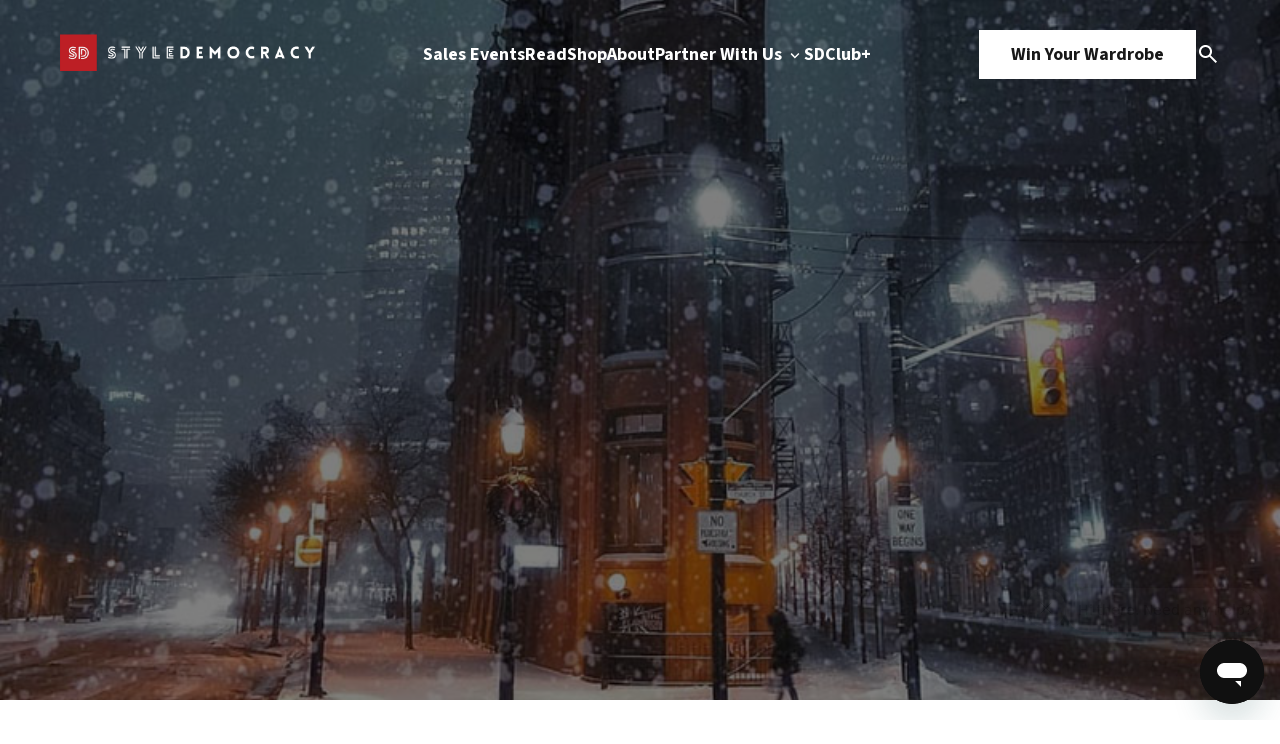

--- FILE ---
content_type: text/html; charset=UTF-8
request_url: https://www.styledemocracy.com/free-winter-activities-this-january/
body_size: 17397
content:
<!DOCTYPE html>
<html lang="en-US">

<head>
    <meta charset="UTF-8">
    <meta name="viewport" content="width=device-width, initial-scale=1.0">
    <title>Free Winter Activities That Won&#039;t Break The Bank This January</title>
    <link rel="preload" href="https://www.styledemocracy.com/wp-content/themes/style_democracy_new/js/jquery.fancybox.min.css" as="style"><link rel="preload" href="https://www.styledemocracy.com/wp-content/themes/style_democracy_new/js/jquery.fancybox.min.js" as="script"><link rel="preload" href="https://www.styledemocracy.com/wp-content/themes/style_democracy_new/js/slick.css" as="style"><link rel="preload" href="https://www.styledemocracy.com/wp-content/themes/style_democracy_new/js/slick.min.js" as="script"><meta name='robots' content='index, follow, max-image-preview:large, max-snippet:-1, max-video-preview:-1' />
	<style>img:is([sizes="auto" i], [sizes^="auto," i]) { contain-intrinsic-size: 3000px 1500px }</style>
	
	<!-- This site is optimized with the Yoast SEO Premium plugin v25.1 (Yoast SEO v25.1) - https://yoast.com/wordpress/plugins/seo/ -->
	<meta name="description" content="We love our wonderful city, but Toronto living can get pretty expensive. Luckily, this January, you don&#039;t have to spend a penny to enjoy some amazing activities around the city." />
	<link rel="canonical" href="https://www.styledemocracy.com/free-winter-activities-this-january/" />
	<meta property="og:locale" content="en_US" />
	<meta property="og:type" content="article" />
	<meta property="og:title" content="Winter Activities That Won&#039;t Break The Bank This January" />
	<meta property="og:description" content="We love our wonderful city, but Toronto living can get pretty expensive. Luckily, this January, you don&#039;t have to spend a penny to enjoy some amazing activities around the city." />
	<meta property="og:url" content="https://www.styledemocracy.com/free-winter-activities-this-january/" />
	<meta property="og:site_name" content="StyleDemocracy" />
	<meta property="article:publisher" content="https://www.facebook.com/StyleDemocracy" />
	<meta property="article:published_time" content="2018-01-09T21:11:07+00:00" />
	<meta property="article:modified_time" content="2018-01-09T21:33:43+00:00" />
	<meta property="og:image" content="https://www.styledemocracy.com/wp-content/uploads/2018/01/Snowy-Toronto-1.jpg" />
	<meta property="og:image:width" content="800" />
	<meta property="og:image:height" content="600" />
	<meta property="og:image:type" content="image/jpeg" />
	<meta name="author" content="Julia Melcher" />
	<meta name="twitter:card" content="summary_large_image" />
	<meta name="twitter:creator" content="@StyleDemocracy" />
	<meta name="twitter:site" content="@StyleDemocracy" />
	<meta name="twitter:label1" content="Written by" />
	<meta name="twitter:data1" content="Julia Melcher" />
	<meta name="twitter:label2" content="Est. reading time" />
	<meta name="twitter:data2" content="4 minutes" />
	<script type="application/ld+json" class="yoast-schema-graph">{"@context":"https://schema.org","@graph":[{"@type":"Article","@id":"https://www.styledemocracy.com/free-winter-activities-this-january/#article","isPartOf":{"@id":"https://www.styledemocracy.com/free-winter-activities-this-january/"},"author":{"name":"Julia Melcher","@id":"https://www.styledemocracy.com/#/schema/person/c4502e22204a054d08a3cdf86d6ee325"},"headline":"Winter Activities That Won&#8217;t Break The Bank This January","datePublished":"2018-01-09T21:11:07+00:00","dateModified":"2018-01-09T21:33:43+00:00","mainEntityOfPage":{"@id":"https://www.styledemocracy.com/free-winter-activities-this-january/"},"wordCount":760,"publisher":{"@id":"https://www.styledemocracy.com/#organization"},"image":{"@id":"https://www.styledemocracy.com/free-winter-activities-this-january/#primaryimage"},"thumbnailUrl":"https://www.styledemocracy.com/wp-content/uploads/2018/01/Snowy-Toronto-1.jpg","keywords":["Allan Gardens","Bentway Skating Trail","Free Activities","ice breakers","The Power Plant","toronto design offsite festival","Toronto Light Fest","Toronto Public Library","Winter at Ontario Place"],"articleSection":["Entertainment","Events","Lifestyle"],"inLanguage":"en-US"},{"@type":"WebPage","@id":"https://www.styledemocracy.com/free-winter-activities-this-january/","url":"https://www.styledemocracy.com/free-winter-activities-this-january/","name":"Free Winter Activities That Won't Break The Bank This January","isPartOf":{"@id":"https://www.styledemocracy.com/#website"},"primaryImageOfPage":{"@id":"https://www.styledemocracy.com/free-winter-activities-this-january/#primaryimage"},"image":{"@id":"https://www.styledemocracy.com/free-winter-activities-this-january/#primaryimage"},"thumbnailUrl":"https://www.styledemocracy.com/wp-content/uploads/2018/01/Snowy-Toronto-1.jpg","datePublished":"2018-01-09T21:11:07+00:00","dateModified":"2018-01-09T21:33:43+00:00","description":"We love our wonderful city, but Toronto living can get pretty expensive. Luckily, this January, you don't have to spend a penny to enjoy some amazing activities around the city.","breadcrumb":{"@id":"https://www.styledemocracy.com/free-winter-activities-this-january/#breadcrumb"},"inLanguage":"en-US","potentialAction":[{"@type":"ReadAction","target":["https://www.styledemocracy.com/free-winter-activities-this-january/"]}]},{"@type":"ImageObject","inLanguage":"en-US","@id":"https://www.styledemocracy.com/free-winter-activities-this-january/#primaryimage","url":"https://www.styledemocracy.com/wp-content/uploads/2018/01/Snowy-Toronto-1.jpg","contentUrl":"https://www.styledemocracy.com/wp-content/uploads/2018/01/Snowy-Toronto-1.jpg","width":800,"height":600},{"@type":"BreadcrumbList","@id":"https://www.styledemocracy.com/free-winter-activities-this-january/#breadcrumb","itemListElement":[{"@type":"ListItem","position":1,"name":"Home","item":"https://www.styledemocracy.com/"},{"@type":"ListItem","position":2,"name":"Winter Activities That Won&#8217;t Break The Bank This January"}]},{"@type":"WebSite","@id":"https://www.styledemocracy.com/#website","url":"https://www.styledemocracy.com/","name":"StyleDemocracy","description":"Warehouse Sales Across North America","publisher":{"@id":"https://www.styledemocracy.com/#organization"},"potentialAction":[{"@type":"SearchAction","target":{"@type":"EntryPoint","urlTemplate":"https://www.styledemocracy.com/?s={search_term_string}"},"query-input":{"@type":"PropertyValueSpecification","valueRequired":true,"valueName":"search_term_string"}}],"inLanguage":"en-US"},{"@type":"Organization","@id":"https://www.styledemocracy.com/#organization","name":"StyleDemocracy","url":"https://www.styledemocracy.com/","logo":{"@type":"ImageObject","inLanguage":"en-US","@id":"https://www.styledemocracy.com/#/schema/logo/image/","url":"https://www.styledemocracy.com/wp-content/uploads/2018/04/sd-logo17.png","contentUrl":"https://www.styledemocracy.com/wp-content/uploads/2018/04/sd-logo17.png","width":730,"height":46,"caption":"StyleDemocracy"},"image":{"@id":"https://www.styledemocracy.com/#/schema/logo/image/"},"sameAs":["https://www.facebook.com/StyleDemocracy","https://x.com/StyleDemocracy","https://www.instagram.com/styledemocracy/","https://www.pinterest.ca/StyleDemocracy/","https://www.youtube.com/StyleDemocracy"]},{"@type":"Person","@id":"https://www.styledemocracy.com/#/schema/person/c4502e22204a054d08a3cdf86d6ee325","name":"Julia Melcher","image":{"@type":"ImageObject","inLanguage":"en-US","@id":"https://www.styledemocracy.com/#/schema/person/image/","url":"https://secure.gravatar.com/avatar/6ef4783d0b3caf092e117f908dbc0eb1c2e408e9b2e020ca1060104e139f9205?s=96&d=wp_user_avatar&r=g","contentUrl":"https://secure.gravatar.com/avatar/6ef4783d0b3caf092e117f908dbc0eb1c2e408e9b2e020ca1060104e139f9205?s=96&d=wp_user_avatar&r=g","caption":"Julia Melcher"},"description":"Julia loves spending her time outdoors as much as possible. Her favourite things include podcasts, dogs, photography, reading, picnics, interior design and travelling. Follow her personal account @juliarmelcher.","url":"https://www.styledemocracy.com/author/julia/"}]}</script>
	<!-- / Yoast SEO Premium plugin. -->


<link rel='dns-prefetch' href='//www.styledemocracy.com' />
<link rel='dns-prefetch' href='//maps.googleapis.com' />
<script type="text/javascript">
/* <![CDATA[ */
window._wpemojiSettings = {"baseUrl":"https:\/\/s.w.org\/images\/core\/emoji\/16.0.1\/72x72\/","ext":".png","svgUrl":"https:\/\/s.w.org\/images\/core\/emoji\/16.0.1\/svg\/","svgExt":".svg","source":{"concatemoji":"https:\/\/www.styledemocracy.com\/wp-includes\/js\/wp-emoji-release.min.js"}};
/*! This file is auto-generated */
!function(s,n){var o,i,e;function c(e){try{var t={supportTests:e,timestamp:(new Date).valueOf()};sessionStorage.setItem(o,JSON.stringify(t))}catch(e){}}function p(e,t,n){e.clearRect(0,0,e.canvas.width,e.canvas.height),e.fillText(t,0,0);var t=new Uint32Array(e.getImageData(0,0,e.canvas.width,e.canvas.height).data),a=(e.clearRect(0,0,e.canvas.width,e.canvas.height),e.fillText(n,0,0),new Uint32Array(e.getImageData(0,0,e.canvas.width,e.canvas.height).data));return t.every(function(e,t){return e===a[t]})}function u(e,t){e.clearRect(0,0,e.canvas.width,e.canvas.height),e.fillText(t,0,0);for(var n=e.getImageData(16,16,1,1),a=0;a<n.data.length;a++)if(0!==n.data[a])return!1;return!0}function f(e,t,n,a){switch(t){case"flag":return n(e,"\ud83c\udff3\ufe0f\u200d\u26a7\ufe0f","\ud83c\udff3\ufe0f\u200b\u26a7\ufe0f")?!1:!n(e,"\ud83c\udde8\ud83c\uddf6","\ud83c\udde8\u200b\ud83c\uddf6")&&!n(e,"\ud83c\udff4\udb40\udc67\udb40\udc62\udb40\udc65\udb40\udc6e\udb40\udc67\udb40\udc7f","\ud83c\udff4\u200b\udb40\udc67\u200b\udb40\udc62\u200b\udb40\udc65\u200b\udb40\udc6e\u200b\udb40\udc67\u200b\udb40\udc7f");case"emoji":return!a(e,"\ud83e\udedf")}return!1}function g(e,t,n,a){var r="undefined"!=typeof WorkerGlobalScope&&self instanceof WorkerGlobalScope?new OffscreenCanvas(300,150):s.createElement("canvas"),o=r.getContext("2d",{willReadFrequently:!0}),i=(o.textBaseline="top",o.font="600 32px Arial",{});return e.forEach(function(e){i[e]=t(o,e,n,a)}),i}function t(e){var t=s.createElement("script");t.src=e,t.defer=!0,s.head.appendChild(t)}"undefined"!=typeof Promise&&(o="wpEmojiSettingsSupports",i=["flag","emoji"],n.supports={everything:!0,everythingExceptFlag:!0},e=new Promise(function(e){s.addEventListener("DOMContentLoaded",e,{once:!0})}),new Promise(function(t){var n=function(){try{var e=JSON.parse(sessionStorage.getItem(o));if("object"==typeof e&&"number"==typeof e.timestamp&&(new Date).valueOf()<e.timestamp+604800&&"object"==typeof e.supportTests)return e.supportTests}catch(e){}return null}();if(!n){if("undefined"!=typeof Worker&&"undefined"!=typeof OffscreenCanvas&&"undefined"!=typeof URL&&URL.createObjectURL&&"undefined"!=typeof Blob)try{var e="postMessage("+g.toString()+"("+[JSON.stringify(i),f.toString(),p.toString(),u.toString()].join(",")+"));",a=new Blob([e],{type:"text/javascript"}),r=new Worker(URL.createObjectURL(a),{name:"wpTestEmojiSupports"});return void(r.onmessage=function(e){c(n=e.data),r.terminate(),t(n)})}catch(e){}c(n=g(i,f,p,u))}t(n)}).then(function(e){for(var t in e)n.supports[t]=e[t],n.supports.everything=n.supports.everything&&n.supports[t],"flag"!==t&&(n.supports.everythingExceptFlag=n.supports.everythingExceptFlag&&n.supports[t]);n.supports.everythingExceptFlag=n.supports.everythingExceptFlag&&!n.supports.flag,n.DOMReady=!1,n.readyCallback=function(){n.DOMReady=!0}}).then(function(){return e}).then(function(){var e;n.supports.everything||(n.readyCallback(),(e=n.source||{}).concatemoji?t(e.concatemoji):e.wpemoji&&e.twemoji&&(t(e.twemoji),t(e.wpemoji)))}))}((window,document),window._wpemojiSettings);
/* ]]> */
</script>
<style id='wp-emoji-styles-inline-css' type='text/css'>

	img.wp-smiley, img.emoji {
		display: inline !important;
		border: none !important;
		box-shadow: none !important;
		height: 1em !important;
		width: 1em !important;
		margin: 0 0.07em !important;
		vertical-align: -0.1em !important;
		background: none !important;
		padding: 0 !important;
	}
</style>
<link rel='stylesheet' id='wp-block-library-css' href='https://www.styledemocracy.com/wp-includes/css/dist/block-library/style.min.css' type='text/css' media='all' />
<style id='classic-theme-styles-inline-css' type='text/css'>
/*! This file is auto-generated */
.wp-block-button__link{color:#fff;background-color:#32373c;border-radius:9999px;box-shadow:none;text-decoration:none;padding:calc(.667em + 2px) calc(1.333em + 2px);font-size:1.125em}.wp-block-file__button{background:#32373c;color:#fff;text-decoration:none}
</style>
<style id='global-styles-inline-css' type='text/css'>
:root{--wp--preset--aspect-ratio--square: 1;--wp--preset--aspect-ratio--4-3: 4/3;--wp--preset--aspect-ratio--3-4: 3/4;--wp--preset--aspect-ratio--3-2: 3/2;--wp--preset--aspect-ratio--2-3: 2/3;--wp--preset--aspect-ratio--16-9: 16/9;--wp--preset--aspect-ratio--9-16: 9/16;--wp--preset--color--black: #000000;--wp--preset--color--cyan-bluish-gray: #abb8c3;--wp--preset--color--white: #ffffff;--wp--preset--color--pale-pink: #f78da7;--wp--preset--color--vivid-red: #cf2e2e;--wp--preset--color--luminous-vivid-orange: #ff6900;--wp--preset--color--luminous-vivid-amber: #fcb900;--wp--preset--color--light-green-cyan: #7bdcb5;--wp--preset--color--vivid-green-cyan: #00d084;--wp--preset--color--pale-cyan-blue: #8ed1fc;--wp--preset--color--vivid-cyan-blue: #0693e3;--wp--preset--color--vivid-purple: #9b51e0;--wp--preset--gradient--vivid-cyan-blue-to-vivid-purple: linear-gradient(135deg,rgba(6,147,227,1) 0%,rgb(155,81,224) 100%);--wp--preset--gradient--light-green-cyan-to-vivid-green-cyan: linear-gradient(135deg,rgb(122,220,180) 0%,rgb(0,208,130) 100%);--wp--preset--gradient--luminous-vivid-amber-to-luminous-vivid-orange: linear-gradient(135deg,rgba(252,185,0,1) 0%,rgba(255,105,0,1) 100%);--wp--preset--gradient--luminous-vivid-orange-to-vivid-red: linear-gradient(135deg,rgba(255,105,0,1) 0%,rgb(207,46,46) 100%);--wp--preset--gradient--very-light-gray-to-cyan-bluish-gray: linear-gradient(135deg,rgb(238,238,238) 0%,rgb(169,184,195) 100%);--wp--preset--gradient--cool-to-warm-spectrum: linear-gradient(135deg,rgb(74,234,220) 0%,rgb(151,120,209) 20%,rgb(207,42,186) 40%,rgb(238,44,130) 60%,rgb(251,105,98) 80%,rgb(254,248,76) 100%);--wp--preset--gradient--blush-light-purple: linear-gradient(135deg,rgb(255,206,236) 0%,rgb(152,150,240) 100%);--wp--preset--gradient--blush-bordeaux: linear-gradient(135deg,rgb(254,205,165) 0%,rgb(254,45,45) 50%,rgb(107,0,62) 100%);--wp--preset--gradient--luminous-dusk: linear-gradient(135deg,rgb(255,203,112) 0%,rgb(199,81,192) 50%,rgb(65,88,208) 100%);--wp--preset--gradient--pale-ocean: linear-gradient(135deg,rgb(255,245,203) 0%,rgb(182,227,212) 50%,rgb(51,167,181) 100%);--wp--preset--gradient--electric-grass: linear-gradient(135deg,rgb(202,248,128) 0%,rgb(113,206,126) 100%);--wp--preset--gradient--midnight: linear-gradient(135deg,rgb(2,3,129) 0%,rgb(40,116,252) 100%);--wp--preset--font-size--small: 13px;--wp--preset--font-size--medium: 20px;--wp--preset--font-size--large: 36px;--wp--preset--font-size--x-large: 42px;--wp--preset--spacing--20: 0.44rem;--wp--preset--spacing--30: 0.67rem;--wp--preset--spacing--40: 1rem;--wp--preset--spacing--50: 1.5rem;--wp--preset--spacing--60: 2.25rem;--wp--preset--spacing--70: 3.38rem;--wp--preset--spacing--80: 5.06rem;--wp--preset--shadow--natural: 6px 6px 9px rgba(0, 0, 0, 0.2);--wp--preset--shadow--deep: 12px 12px 50px rgba(0, 0, 0, 0.4);--wp--preset--shadow--sharp: 6px 6px 0px rgba(0, 0, 0, 0.2);--wp--preset--shadow--outlined: 6px 6px 0px -3px rgba(255, 255, 255, 1), 6px 6px rgba(0, 0, 0, 1);--wp--preset--shadow--crisp: 6px 6px 0px rgba(0, 0, 0, 1);}:where(.is-layout-flex){gap: 0.5em;}:where(.is-layout-grid){gap: 0.5em;}body .is-layout-flex{display: flex;}.is-layout-flex{flex-wrap: wrap;align-items: center;}.is-layout-flex > :is(*, div){margin: 0;}body .is-layout-grid{display: grid;}.is-layout-grid > :is(*, div){margin: 0;}:where(.wp-block-columns.is-layout-flex){gap: 2em;}:where(.wp-block-columns.is-layout-grid){gap: 2em;}:where(.wp-block-post-template.is-layout-flex){gap: 1.25em;}:where(.wp-block-post-template.is-layout-grid){gap: 1.25em;}.has-black-color{color: var(--wp--preset--color--black) !important;}.has-cyan-bluish-gray-color{color: var(--wp--preset--color--cyan-bluish-gray) !important;}.has-white-color{color: var(--wp--preset--color--white) !important;}.has-pale-pink-color{color: var(--wp--preset--color--pale-pink) !important;}.has-vivid-red-color{color: var(--wp--preset--color--vivid-red) !important;}.has-luminous-vivid-orange-color{color: var(--wp--preset--color--luminous-vivid-orange) !important;}.has-luminous-vivid-amber-color{color: var(--wp--preset--color--luminous-vivid-amber) !important;}.has-light-green-cyan-color{color: var(--wp--preset--color--light-green-cyan) !important;}.has-vivid-green-cyan-color{color: var(--wp--preset--color--vivid-green-cyan) !important;}.has-pale-cyan-blue-color{color: var(--wp--preset--color--pale-cyan-blue) !important;}.has-vivid-cyan-blue-color{color: var(--wp--preset--color--vivid-cyan-blue) !important;}.has-vivid-purple-color{color: var(--wp--preset--color--vivid-purple) !important;}.has-black-background-color{background-color: var(--wp--preset--color--black) !important;}.has-cyan-bluish-gray-background-color{background-color: var(--wp--preset--color--cyan-bluish-gray) !important;}.has-white-background-color{background-color: var(--wp--preset--color--white) !important;}.has-pale-pink-background-color{background-color: var(--wp--preset--color--pale-pink) !important;}.has-vivid-red-background-color{background-color: var(--wp--preset--color--vivid-red) !important;}.has-luminous-vivid-orange-background-color{background-color: var(--wp--preset--color--luminous-vivid-orange) !important;}.has-luminous-vivid-amber-background-color{background-color: var(--wp--preset--color--luminous-vivid-amber) !important;}.has-light-green-cyan-background-color{background-color: var(--wp--preset--color--light-green-cyan) !important;}.has-vivid-green-cyan-background-color{background-color: var(--wp--preset--color--vivid-green-cyan) !important;}.has-pale-cyan-blue-background-color{background-color: var(--wp--preset--color--pale-cyan-blue) !important;}.has-vivid-cyan-blue-background-color{background-color: var(--wp--preset--color--vivid-cyan-blue) !important;}.has-vivid-purple-background-color{background-color: var(--wp--preset--color--vivid-purple) !important;}.has-black-border-color{border-color: var(--wp--preset--color--black) !important;}.has-cyan-bluish-gray-border-color{border-color: var(--wp--preset--color--cyan-bluish-gray) !important;}.has-white-border-color{border-color: var(--wp--preset--color--white) !important;}.has-pale-pink-border-color{border-color: var(--wp--preset--color--pale-pink) !important;}.has-vivid-red-border-color{border-color: var(--wp--preset--color--vivid-red) !important;}.has-luminous-vivid-orange-border-color{border-color: var(--wp--preset--color--luminous-vivid-orange) !important;}.has-luminous-vivid-amber-border-color{border-color: var(--wp--preset--color--luminous-vivid-amber) !important;}.has-light-green-cyan-border-color{border-color: var(--wp--preset--color--light-green-cyan) !important;}.has-vivid-green-cyan-border-color{border-color: var(--wp--preset--color--vivid-green-cyan) !important;}.has-pale-cyan-blue-border-color{border-color: var(--wp--preset--color--pale-cyan-blue) !important;}.has-vivid-cyan-blue-border-color{border-color: var(--wp--preset--color--vivid-cyan-blue) !important;}.has-vivid-purple-border-color{border-color: var(--wp--preset--color--vivid-purple) !important;}.has-vivid-cyan-blue-to-vivid-purple-gradient-background{background: var(--wp--preset--gradient--vivid-cyan-blue-to-vivid-purple) !important;}.has-light-green-cyan-to-vivid-green-cyan-gradient-background{background: var(--wp--preset--gradient--light-green-cyan-to-vivid-green-cyan) !important;}.has-luminous-vivid-amber-to-luminous-vivid-orange-gradient-background{background: var(--wp--preset--gradient--luminous-vivid-amber-to-luminous-vivid-orange) !important;}.has-luminous-vivid-orange-to-vivid-red-gradient-background{background: var(--wp--preset--gradient--luminous-vivid-orange-to-vivid-red) !important;}.has-very-light-gray-to-cyan-bluish-gray-gradient-background{background: var(--wp--preset--gradient--very-light-gray-to-cyan-bluish-gray) !important;}.has-cool-to-warm-spectrum-gradient-background{background: var(--wp--preset--gradient--cool-to-warm-spectrum) !important;}.has-blush-light-purple-gradient-background{background: var(--wp--preset--gradient--blush-light-purple) !important;}.has-blush-bordeaux-gradient-background{background: var(--wp--preset--gradient--blush-bordeaux) !important;}.has-luminous-dusk-gradient-background{background: var(--wp--preset--gradient--luminous-dusk) !important;}.has-pale-ocean-gradient-background{background: var(--wp--preset--gradient--pale-ocean) !important;}.has-electric-grass-gradient-background{background: var(--wp--preset--gradient--electric-grass) !important;}.has-midnight-gradient-background{background: var(--wp--preset--gradient--midnight) !important;}.has-small-font-size{font-size: var(--wp--preset--font-size--small) !important;}.has-medium-font-size{font-size: var(--wp--preset--font-size--medium) !important;}.has-large-font-size{font-size: var(--wp--preset--font-size--large) !important;}.has-x-large-font-size{font-size: var(--wp--preset--font-size--x-large) !important;}
:where(.wp-block-post-template.is-layout-flex){gap: 1.25em;}:where(.wp-block-post-template.is-layout-grid){gap: 1.25em;}
:where(.wp-block-columns.is-layout-flex){gap: 2em;}:where(.wp-block-columns.is-layout-grid){gap: 2em;}
:root :where(.wp-block-pullquote){font-size: 1.5em;line-height: 1.6;}
</style>
<link rel='stylesheet' id='fancybox-css-css' href='https://www.styledemocracy.com/wp-content/themes/style_democracy_new/js/jquery.fancybox.min.css' type='text/css' media='all' />
<link rel='stylesheet' id='slick-css-css' href='https://www.styledemocracy.com/wp-content/themes/style_democracy_new/js/slick.css' type='text/css' media='all' />
<style id='akismet-widget-style-inline-css' type='text/css'>

			.a-stats {
				--akismet-color-mid-green: #357b49;
				--akismet-color-white: #fff;
				--akismet-color-light-grey: #f6f7f7;

				max-width: 350px;
				width: auto;
			}

			.a-stats * {
				all: unset;
				box-sizing: border-box;
			}

			.a-stats strong {
				font-weight: 600;
			}

			.a-stats a.a-stats__link,
			.a-stats a.a-stats__link:visited,
			.a-stats a.a-stats__link:active {
				background: var(--akismet-color-mid-green);
				border: none;
				box-shadow: none;
				border-radius: 8px;
				color: var(--akismet-color-white);
				cursor: pointer;
				display: block;
				font-family: -apple-system, BlinkMacSystemFont, 'Segoe UI', 'Roboto', 'Oxygen-Sans', 'Ubuntu', 'Cantarell', 'Helvetica Neue', sans-serif;
				font-weight: 500;
				padding: 12px;
				text-align: center;
				text-decoration: none;
				transition: all 0.2s ease;
			}

			/* Extra specificity to deal with TwentyTwentyOne focus style */
			.widget .a-stats a.a-stats__link:focus {
				background: var(--akismet-color-mid-green);
				color: var(--akismet-color-white);
				text-decoration: none;
			}

			.a-stats a.a-stats__link:hover {
				filter: brightness(110%);
				box-shadow: 0 4px 12px rgba(0, 0, 0, 0.06), 0 0 2px rgba(0, 0, 0, 0.16);
			}

			.a-stats .count {
				color: var(--akismet-color-white);
				display: block;
				font-size: 1.5em;
				line-height: 1.4;
				padding: 0 13px;
				white-space: nowrap;
			}
		
</style>
<script type="text/javascript" src="https://www.styledemocracy.com/wp-includes/js/jquery/jquery.min.js" id="jquery-core-js"></script>
<script type="text/javascript" src="https://www.styledemocracy.com/wp-includes/js/jquery/jquery-migrate.min.js" id="jquery-migrate-js"></script>
<link rel="https://api.w.org/" href="https://www.styledemocracy.com/wp-json/" /><link rel="alternate" title="JSON" type="application/json" href="https://www.styledemocracy.com/wp-json/wp/v2/posts/61152" /><link rel="EditURI" type="application/rsd+xml" title="RSD" href="https://www.styledemocracy.com/xmlrpc.php?rsd" />
<meta name="generator" content="WordPress 6.8.3" />
<link rel='shortlink' href='https://www.styledemocracy.com/?p=61152' />
<link rel="alternate" title="oEmbed (JSON)" type="application/json+oembed" href="https://www.styledemocracy.com/wp-json/oembed/1.0/embed?url=https%3A%2F%2Fwww.styledemocracy.com%2Ffree-winter-activities-this-january%2F" />
<link rel="alternate" title="oEmbed (XML)" type="text/xml+oembed" href="https://www.styledemocracy.com/wp-json/oembed/1.0/embed?url=https%3A%2F%2Fwww.styledemocracy.com%2Ffree-winter-activities-this-january%2F&#038;format=xml" />
<script type="text/javascript">document.documentElement.className += " js";</script>
<link rel="icon" href="https://www.styledemocracy.com/wp-content/uploads/2019/10/cropped-SD-logo-1200x1200-1-32x32.png" sizes="32x32" />
<link rel="icon" href="https://www.styledemocracy.com/wp-content/uploads/2019/10/cropped-SD-logo-1200x1200-1-192x192.png" sizes="192x192" />
<link rel="apple-touch-icon" href="https://www.styledemocracy.com/wp-content/uploads/2019/10/cropped-SD-logo-1200x1200-1-180x180.png" />
<meta name="msapplication-TileImage" content="https://www.styledemocracy.com/wp-content/uploads/2019/10/cropped-SD-logo-1200x1200-1-270x270.png" />

    <!-- Styles -->
    <link rel="stylesheet" href="https://www.styledemocracy.com/wp-content/themes/style_democracy_new/dist/css/style.css">

    <!-- Google Fonts -->
    <link rel="preconnect" href="https://fonts.googleapis.com">
    <link rel="preconnect" href="https://fonts.gstatic.com" crossorigin>
    <link href="https://fonts.googleapis.com/css2?family=Source+Code+Pro:ital,wght@0,200..900;1,200..900&family=Source+Sans+3:ital,wght@0,200..900;1,200..900&display=swap" rel="stylesheet">
</head>

<body class="wp-singular post-template-default single single-post postid-61152 single-format-standard wp-theme-style_democracy_new">
    <div class="sd_main_wrapper">
                <header class="sd_header_main ">
            <div class="main_container">
                <div class="header-logo">
                    <div class="dark_theme">
                        <a href="https://www.styledemocracy.com">
                                                            <img src="https://cdn.styledemocracy.com/wp-content/uploads/2025/05/17223943/sd-white.webp" alt="" />
                                                    </a>
                    </div>
                    <div class="light_theme">
                        <a href="https://www.styledemocracy.com">
                                                            <img src="https://cdn.styledemocracy.com/wp-content/uploads/2025/05/17223939/SD-dark.webp" alt="" />
                                                    </a>
                    </div>
                </div>
                <div class="header-menu-mobile">
                    <span></span>
                    <span></span>
                    <span></span>
                </div>
                <div class="header-menu">
                                            <ul class="header-menu-1">
                                                                                        <li >
                                                                            <a 
                                            href="https://www.styledemocracy.com/sales-events/"
                                                                                    >
                                            Sales Events                                                                                    </a>
                                                                                                        </li>
                                                            <li >
                                                                            <a 
                                            href="https://www.styledemocracy.com/read/"
                                                                                    >
                                            Read                                                                                    </a>
                                                                                                        </li>
                                                            <li >
                                                                            <a 
                                            href="https://shop.styledemocracy.com/"
                                            target="_blank"                                        >
                                            Shop                                                                                    </a>
                                                                                                        </li>
                                                            <li >
                                                                            <a 
                                            href="https://www.styledemocracy.com/about/"
                                                                                    >
                                            About                                                                                    </a>
                                                                                                        </li>
                                                            <li data-menu="work-with-us-menu">
                                                                            <a 
                                            href="https://www.styledemocracy.com/partner-with-us/"
                                                                                    >
                                            Partner With Us                                                                                            <img class="downicon" src="https://www.styledemocracy.com/wp-content/themes/style_democracy_new/images/down.svg" alt="Down">
                                                                                    </a>
                                                                                                                <div class="submenu">
                                            <ul>
                                                                                                    <li>
                                                                                                                    <a 
                                                                href="/partner-with-us#who-we-are"
                                                            >
                                                                Who We Are                                                            </a>
                                                                                                            </li>
                                                                                                    <li>
                                                                                                                    <a 
                                                                href="/partner-with-us#what-we-do"
                                                            >
                                                                What We Do                                                            </a>
                                                                                                            </li>
                                                                                                    <li>
                                                                                                                    <a 
                                                                href="/partner-with-us#why-styledemocracy"
                                                            >
                                                                Why StyleDemocracy?                                                            </a>
                                                                                                            </li>
                                                                                                    <li>
                                                                                                                    <a 
                                                                href="/partner-with-us#our-process"
                                                            >
                                                                Our Process                                                            </a>
                                                                                                            </li>
                                                                                                    <li>
                                                                                                                    <a 
                                                                href="/partner-with-us#case-studies"
                                                            >
                                                                Case Studies                                                            </a>
                                                                                                            </li>
                                                                                            </ul>
                                        </div>
                                                                    </li>
                                                            <li >
                                                                            <a 
                                            href="https://www.styledemocracy.com/become-a-member/"
                                            target="_blank"                                        >
                                            SDClub+                                                                                    </a>
                                                                                                        </li>
                                                    </ul>
                                    </div>
                <div class="header-ctas">
                    <div class="header-cta">
                                                    <a href="https://winyourwardrobe.55rush.com/" class="button">Win Your Wardrobe</a>
                                            </div>
                    <div class="search-icon" data-modal="search_modal">
                        <img src="https://www.styledemocracy.com/wp-content/themes/style_democracy_new/images/search.svg" alt="Search Icon">
                    </div>
                </div>
            </div>
            <div class="search_modal" data-modal="search_modal_container">
                <div class="search_modal_container">
                    <form
                        class="search_form mb-36 border-[1px] border-solid border-[#E6E9EC] rounded-full bg-[#FAFCFE] flex justify-between gap-4"
                        role="search"
                        method="get"
                        class="search-form"
                        action="https://www.styledemocracy.com/">
                        <label class="w-full bg-transparent">
                            <input
                                required
                                autocomplete="off"
                                class="py-5 pl-6 lg:pl-8 w-full bg-transparent h-full"
                                type="search"
                                class="search-field"
                                placeholder="Search"
                                value="" name="s"
                                title="Search for:" />
                        </label>
                        <button type="submit" class="py-5 pr-8 search-submit cursor-pointer">
                            <img src="https://www.styledemocracy.com/wp-content/themes/style_democracy_new/images/search.svg" alt="Search Icon">
                        </button>
                    </form>
                    <div id="close_search_modal">
                        <span></span>
                        <span></span>
                    </div>
                </div>
            </div>
        </header>
        <div class="header-mobile-menu">
            <div class="header-mobile-menu-container">
                <div class="header-mobile-menu-top">
                    <div class="header-logo">
                        <div class="dark_theme">
                            <a href="https://www.styledemocracy.com">
                                                                    <img src="https://cdn.styledemocracy.com/wp-content/uploads/2025/05/17223943/sd-white.webp" alt="" />
                                                            </a>
                        </div>
                    </div>
                    <div class="header-menu-mobile close active">
                        <span></span>
                        <span></span>
                        <span></span>
                    </div>
                </div>
                                    <ul class="header-menu-1">
                                                                            <li >
                                                                    <a 
                                        href="https://www.styledemocracy.com/sales-events/"
                                                                            >
                                        Sales Events                                    </a>
                                    <span class="downicon-m">
                                                                            </span>
                                                                                            </li>
                                                    <li >
                                                                    <a 
                                        href="https://www.styledemocracy.com/read/"
                                                                            >
                                        Read                                    </a>
                                    <span class="downicon-m">
                                                                            </span>
                                                                                            </li>
                                                    <li >
                                                                    <a 
                                        href="https://shop.styledemocracy.com/"
                                        target="_blank"                                    >
                                        Shop                                    </a>
                                    <span class="downicon-m">
                                                                            </span>
                                                                                            </li>
                                                    <li >
                                                                    <a 
                                        href="https://www.styledemocracy.com/about/"
                                                                            >
                                        About                                    </a>
                                    <span class="downicon-m">
                                                                            </span>
                                                                                            </li>
                                                    <li data-menu="work-with-us-menu-mobile">
                                                                    <a 
                                        href="https://www.styledemocracy.com/partner-with-us/"
                                                                            >
                                        Partner With Us                                    </a>
                                    <span class="downicon-m">
                                                                                    <img src="https://www.styledemocracy.com/wp-content/themes/style_democracy_new/images/down.svg" alt="Down">
                                                                            </span>
                                                                                                    <div class="submenu">
                                        <ul>
                                                                                            <li>
                                                                                                            <a 
                                                            href="/work-with-us#who-we-are"
                                                        >
                                                            Who We Are                                                        </a>
                                                                                                    </li>
                                                                                            <li>
                                                                                                            <a 
                                                            href="/work-with-us#what-we-do"
                                                        >
                                                            What We Do                                                        </a>
                                                                                                    </li>
                                                                                            <li>
                                                                                                            <a 
                                                            href="/work-with-us#why-styledemocracy"
                                                        >
                                                            Why StyleDemocracy?                                                        </a>
                                                                                                    </li>
                                                                                            <li>
                                                                                                            <a 
                                                            href="/work-with-us#our-process"
                                                        >
                                                            Our Process                                                        </a>
                                                                                                    </li>
                                                                                            <li>
                                                                                                            <a 
                                                            href="/work-with-us#case-studies"
                                                        >
                                                            Case Studies                                                        </a>
                                                                                                    </li>
                                                                                    </ul>
                                    </div>
                                                            </li>
                                                    <li >
                                                                    <a 
                                        href="https://www.styledemocracy.com/become-a-member/"
                                        target="_blank"                                    >
                                        SDClub+                                    </a>
                                    <span class="downicon-m">
                                                                            </span>
                                                                                            </li>
                                            </ul>
                                <div class="header-ctas">
                    <div class="header-cta">
                                                    <a href="https://winyourwardrobe.55rush.com/" class="button">Win Your Wardrobe</a>
                                            </div>
                </div>
                <ul class="footer-social"><li><a href="https://www.facebook.com/StyleDemocracy" target="_blank" rel="noopener"><img src="https://www.styledemocracy.com/wp-content/themes/style_democracy_new/images/facebook.svg" alt="facebook" /></a></li><li><a href="https://twitter.com/StyleDemocracy" target="_blank" rel="noopener"><img src="https://www.styledemocracy.com/wp-content/themes/style_democracy_new/images/twitter.svg" alt="twitter" /></a></li><li><a href="https://www.pinterest.com/StyleDemocracy" target="_blank" rel="noopener"><img src="https://www.styledemocracy.com/wp-content/themes/style_democracy_new/images/pinterest.svg" alt="pinterest" /></a></li><li><a href="https://www.instagram.com/styledemocracy" target="_blank" rel="noopener"><img src="https://www.styledemocracy.com/wp-content/themes/style_democracy_new/images/instagram.svg" alt="instagram" /></a></li><li><a href="https://youtube.com/StyleDemocracy" target="_blank" rel="noopener"><img src="https://www.styledemocracy.com/wp-content/themes/style_democracy_new/images/youtube.svg" alt="youtube" /></a></li></ul>            </div>
        </div>

        <script>
            jQuery(document).ready(function($) {
                
                $('[data-menu="work-with-us-menu"]').hover(
                    function() {
                        // Show the submenu when mouse enters
                        $(this).find('.submenu').stop(true, true).slideDown(200);
                    },
                    function() {
                        // Hide the submenu when mouse leaves
                        $(this).find('.submenu').stop(true, true).slideUp(200);
                    }
                );

                $('[data-menu="work-with-us-menu-mobile"] .downicon-m').click(function() {
                    var menuItem = $(this).closest('li'); // The parent li element that holds the submenu
                    var submenu = menuItem.find('.submenu'); // Find the submenu inside the current li
                    var icon = $(this); // The icon itself

                    // Toggle the submenu visibility
                    submenu.stop(true, true).slideToggle(200); // Toggle the submenu with a slide effect

                    // Toggle the rotation of the dropdown icon (rotate 180 degrees)
                    var currentTransform = icon.css('transform');
                    var newTransform = currentTransform === 'none' || currentTransform === '' ? 'rotate(180deg)' : 'rotate(0deg)';
                    icon.css('transform', newTransform);
                });

            });
        </script>
<div class="single-post-container">
            <div class="featured-image">
            <div class="overlay"></div>
            <img width="800" height="600" src="https://www.styledemocracy.com/wp-content/uploads/2018/01/Snowy-Toronto-1.jpg" class="attachment-full size-full wp-post-image" alt="" decoding="async" fetchpriority="high" srcset="https://www.styledemocracy.com/wp-content/uploads/2018/01/Snowy-Toronto-1.jpg 800w, https://www.styledemocracy.com/wp-content/uploads/2018/01/Snowy-Toronto-1-300x225.jpg 300w, https://www.styledemocracy.com/wp-content/uploads/2018/01/Snowy-Toronto-1-768x576.jpg 768w, https://www.styledemocracy.com/wp-content/uploads/2018/01/Snowy-Toronto-1-675x506.jpg 675w, https://www.styledemocracy.com/wp-content/uploads/2018/01/Snowy-Toronto-1-80x60.jpg 80w, https://www.styledemocracy.com/wp-content/uploads/2018/01/Snowy-Toronto-1-4x4.jpg 4w" sizes="(max-width: 800px) 100vw, 800px" />        </div>
        <div class="main-container">
            <div class="top-container">
                <div class="breadcrumbs">
                    <div class="post-author-and-share-links mobile-only">
                        <div class="post-author">
                            <img alt='' src='https://secure.gravatar.com/avatar/6ef4783d0b3caf092e117f908dbc0eb1c2e408e9b2e020ca1060104e139f9205?s=50&#038;d=wp_user_avatar&#038;r=g' srcset='https://secure.gravatar.com/avatar/6ef4783d0b3caf092e117f908dbc0eb1c2e408e9b2e020ca1060104e139f9205?s=100&#038;d=wp_user_avatar&#038;r=g 2x' class='avatar avatar-50 photo' height='50' width='50' decoding='async'/>                            <span>By: Julia Melcher</span>
                        </div>
                        <div class="share-links">
                                                        <p>Share this:</p>
                            <div class="share-links-icons">
                                <a 
                                    href="https://www.facebook.com/v3.3/dialog/share?app_id=412711582414214&href=https%3A%2F%2Fwww.styledemocracy.com%2Ffree-winter-activities-this-january%2F&display=page&redirect_uri=https%3A%2F%2Fwww.styledemocracy.com"
                                    target="_blank"
                                >
                                    <img src="https://www.styledemocracy.com/wp-content/themes/style_democracy_new/images/facebook.svg" alt="Share on Facebook">
                                </a>
                                <a 
                                    href="https://twitter.com/intent/tweet?text=Winter+Activities+That+Won%27t+Break+The+Bank+This+January&url=https%3A%2F%2Fwww.styledemocracy.com%2Ffree-winter-activities-this-january%2F" 
                                    target="_blank"
                                >
                                    <img src="https://www.styledemocracy.com/wp-content/themes/style_democracy_new/images/twitter.svg" alt="Share on Twitter">
                                </a>
                                <a
                                    href="https://www.pinterest.com/pin/create/button/"
                                    target="_blank"
                                >
                                    <img src="https://www.styledemocracy.com/wp-content/themes/style_democracy_new/images/pinterest.svg" alt="Share on Pinterest">
                                </a>
                            </div>
                        </div>
                    </div>
                    <div class="post-date">
                        <time datetime="2018-01-09">Jan 9th 2018</time>
                    </div>
                    <div class="divider">|</div>
                    <div class="post-categories">
                        <span>Entertainment</span><span>Events</span><span>Lifestyle</span>                    </div>
                </div>
                <h1>Winter Activities That Won&#8217;t Break The Bank This January</h1>
                <div class="post-excerpt">
                    <p>We love our wonderful city, but Toronto living can get pretty expensive. You get a lot, but you pay a lot, too. Luckily, this January, you don&#8217;t have to spend a penny to enjoy some amazing activities around the city. We&#8217;ve rounded up the very best free events for you to go to with your [&hellip;]</p>
                </div>
            </div>
            <div class="post-content">
                <div class="post-author-and-share-links">
                    <div class="post-author">
                        <img alt='' src='https://secure.gravatar.com/avatar/6ef4783d0b3caf092e117f908dbc0eb1c2e408e9b2e020ca1060104e139f9205?s=50&#038;d=wp_user_avatar&#038;r=g' srcset='https://secure.gravatar.com/avatar/6ef4783d0b3caf092e117f908dbc0eb1c2e408e9b2e020ca1060104e139f9205?s=100&#038;d=wp_user_avatar&#038;r=g 2x' class='avatar avatar-50 photo' height='50' width='50' decoding='async'/>                        <span>By: Julia Melcher</span>
                    </div>
                    <div class="share-links">
                                                <p>Share this:</p>
                        <div class="share-links-icons">
                            <a 
                                href="https://www.facebook.com/v3.3/dialog/share?app_id=412711582414214&href=https%3A%2F%2Fwww.styledemocracy.com%2Ffree-winter-activities-this-january%2F&display=page&redirect_uri=https%3A%2F%2Fwww.styledemocracy.com"
                                target="_blank"
                            >
                                <img src="https://www.styledemocracy.com/wp-content/themes/style_democracy_new/images/facebook.svg" alt="Share on Facebook">
                            </a>
                            <a 
                                href="https://twitter.com/intent/tweet?text=Winter+Activities+That+Won%27t+Break+The+Bank+This+January&url=https%3A%2F%2Fwww.styledemocracy.com%2Ffree-winter-activities-this-january%2F" 
                                target="_blank"
                            >
                                <img src="https://www.styledemocracy.com/wp-content/themes/style_democracy_new/images/twitter.svg" alt="Share on Twitter">
                            </a>
                            <a
                                href="https://www.pinterest.com/pin/create/button/"
                                target="_blank"
                            >
                                <img src="https://www.styledemocracy.com/wp-content/themes/style_democracy_new/images/pinterest.svg" alt="Share on Pinterest">
                            </a>
                        </div>
                    </div>
                </div>
                <div class="post-content-body">
                    <p>We love our wonderful city, but Toronto living can get pretty expensive. You get a lot, but you pay a lot, too. Luckily, this January, you don&#8217;t have to spend a penny to enjoy some amazing activities around the city. We&#8217;ve rounded up the very best free events for you to go to with your family, best friends, or significant other:</p>
<h2>1. Get Your Skate on at The New <a id="yiv8456062672yui_3_16_0_ym19_1_1515519605048_35397" class="yiv8456062672" href="https://www.styledemocracy.com/250m-skating-trail-set-open-downtown-toronto/" target="_blank" rel="nofollow noopener" shape="rect">Bentway Skate Trail</a></h2>
<p>https://www.instagram.com/p/BdtbwuInYF9/?hl=en&#038;taken-at=645250468975783</p>
<p>This much-anticipated skating trail under the Gardner Expressway is finally open to the public. Rentals may cost you an extra $10.00, but the skating is completely free. Don&#8217;t miss out on <a href="http://www.toronto.com/events/beats-and-bents/">BEATS AND BENTS</a> Friday Night Skate Parties, featuring one of the hottest DJ&#8217;s spinning tunes all night long.</p>
<p><a href="https://www.google.ca/url?sa=t&amp;rct=j&amp;q=&amp;esrc=s&amp;source=web&amp;cd=1&amp;cad=rja&amp;uact=8&amp;ved=0ahUKEwjopf36ocvYAhULyYMKHdl2AFoQFggyMAA&amp;url=http%3A%2F%2Fwww.thebentway.ca%2F&amp;usg=AOvVaw3UjW-rLlzhaQjD2_NE1uHh">Find out more</a></p>
<h2>2. Take a Stroll Through Allen Gardens</h2>
<p>https://www.instagram.com/p/Bdh1u45F1xT/?taken-by=christianharrisphotography_</p>
<p>Pretend you&#8217;re in a tropical rainforest in this oasis in the middle of the city. Take a warm walk through the different sections of flora and explore six greenhouses, featuring the historic, glass-domed Palm House. It&#8217;s also the perfect backdrop for bloggers and photography enthusiasts.</p>
<p><a href="http://www.friendsofallangardens.ca/#!/">Find out more</a></p>
<h2>3. Check Out <a href="https://www.styledemocracy.com/toronto-light-festival/">Toronto Light Fest</a> and See Unique Installations</h2>
<p>https://www.instagram.com/p/BP5Ua56j3ca/?hl=en&#038;tagged=torontolightfest</p>
<p>Take a romantic evening stroll through the Distillery to check it all out. From January 19th until March 4th, The Toronto Light Festival will be shining brightly, with works from local and international artists. Expect a lunar eclipse, a new micro-distillery, a fire-breathing dragon, a pyramid, and so much more.</p>
<p><a href="https://www.torontolightfest.com/">Find out more</a></p>
<h2>4. Get Cultured at the AGO</h2>
<p>https://www.instagram.com/p/BdtAT-CAmOs/?hl=en&#038;taken-at=213492097</p>
<p>Wednesday nights at the AGO are completely free! Spend your evening at one of the largest and most distinguished art museums in North America. Get inspired by the incredible art displays and new and changing exhibits.</p>
<p><a href="https://ago.ca/">Find out more</a></p>
<h2>5. Catch a Concert With The Canadian Opera Company</h2>
<p>https://www.instagram.com/p/BcH8FCJnsA9/?hl=en&#038;taken-at=478652</p>
<p>Listen to the incredible sounds, presented by the Canadian Opera Company, at the Free Concert Series. Discover established and emerging artists while enjoying a live performance in the Richard Bradshaw Amphitheatre.</p>
<p><a href="http://coc.ca/PerformancesAndTickets/FreeConcertSeries.aspx">Find out more</a></p>
<h2>6. Check out the Toronto Design Offsite Festival (TO DO)</h2>
<p>https://www.instagram.com/p/BYGPfEXDPiZ/?taken-by=todesignoffsite</p>
<p>Enjoy 100 free design events, exhibitions and window installations across Toronto. The festival is all about bringing people together to celebrate contemporary culture. If you love design and art, this is definitely something you should check out.</p>
<p><a href="http://todesignoffsite.com/">Find out more</a></p>
<h2>7. <a href="https://www.styledemocracy.com/ontario-place-winter-festival/">Winter</a> at Ontario Place</h2>
<p>https://www.instagram.com/p/Bdi0wFeh4v5/?taken-at=1001252</p>
<p>A festival dedicated to all winter activities is taking over Ontario Place this season with free admission. Make sure you see the <em class="">Winter Light Exhibition</em>, with 12 illuminated exhibits by local artists. Highlights also include ice skating, a bonfire, watching movies at the Cinesphere in IMAX®, hiking the Trillium Park and William G. Davis Trail and viewing the Illuminated Island.</p>
<p><a href="http://ontarioplace.com/en/winter/">Find out more</a></p>
<h2>8. Admire The Public Art Installations With Ice Breakers</h2>
<p>https://www.instagram.com/p/BZyd0n7gW3T/</p>
<p>Starting on January 19th, stunning works of art will be displayed around the city. Discover and explore the five different art installations located around Queens Quay West this winter.</p>
<p><a href="http://www.waterfrontbia.com/event/ice-breakers/">Find out more</a></p>
<h2>9. Learn More with Digital Innovation Hubs</h2>
<p>https://www.instagram.com/p/BY87i_thTNa/?taken-by=torontolibrary</p>
<p>If you&#8217;re looking to expand your mind, register for free workshops with the Toronto Public Library. They&#8217;re offering incredible classes like 3D printing, Photoshop, Web design and more!</p>
<p><a href="http://www.torontopubliclibrary.ca/using-the-library/computer-services/innovation-spaces/programs-classes.jsp">Find out more</a></p>
<h2>10. The Power Plant: Winter 2018 Opening Party</h2>
<p>https://www.instagram.com/p/BdBjnqlA0xu/?hl=en&#038;taken-by=thepowerplantto</p>
<p>To kick off the 2018 winter exhibition season, there will be a FREE party on January 26th!  Be amongst the first to experience exhibitions by <a href="http://thepowerplant.org/Exhibitions/2018/Winter-2018/Kader-Attia.aspx">Kader Attia</a> and <a href="http://thepowerplant.org/Exhibitions/2018/Winter-2018/The-Song-of-the-Germans.aspx">Emeka Ogboh</a>, and view the progression of <a href="http://thepowerplant.org/Exhibitions/2017/Fall-2017/Michael-Landy.aspx">Michael Landy</a>&#8216;s continually evolving Fleck Clerestory Commission Project. Free admission to the gallery all year round.</p>
<p><a href="http://thepowerplant.org/">Find out more</a></p>
<p><em>Featured image: Instagram/<a href="https://www.instagram.com/dewucme/">@</a><a class="_2g7d5 notranslate _95hvo" title="dewucme" href="https://www.instagram.com/dewucme/">dewucme</a></em></p>
<h2>Are you going to check out any of these free events this month?</h2>
<p><strong>Posts you might be interested in:</strong></p>
<p><a href="https://www.styledemocracy.com/stackt-2018/">Out of The Box Idea Becomes a Reality This Summer<br />
</a><a href="https://www.styledemocracy.com/the-best-groupon-deals-for-january/">These 10 Incredible Groupon Deals Will Save You Money This January<br />
</a><a href="https://www.styledemocracy.com/10-unique-places-to-stay-in-ontario/">Check Out These 10 Unique and Inspiring Places to Stay in Ontario<br />
</a><a href="https://www.styledemocracy.com/toronto-light-festival/">Toronto is Getting Lit Up This Month<br />
</a><a href="https://www.styledemocracy.com/places-in-ontario/">8 Places in Ontario That Will Make You Feel Like You&#8217;re On Vacation</a></p>
                </div>
            </div>
            <div class="post-footer">
                <div class="related-posts">
                    <div class="related-posts-header">
                        <h2>Related Reads</h2>
                        <a href="https://www.styledemocracy.com/read">
                            View All
                        </a>
                    </div>
                    <div class="related-posts-grid">
                                                    <div class="related-post">
                                <div class="related-post-image ">
                                    <a href="https://www.styledemocracy.com/firework-shows/"></a>
                                    <img width="1024" height="741" src="https://www.styledemocracy.com/wp-content/uploads/2018/01/fireworks-light-japan-festival-66277-1.jpeg" class="attachment-60642 size-60642 wp-post-image" alt="" decoding="async" loading="lazy" srcset="https://www.styledemocracy.com/wp-content/uploads/2018/01/fireworks-light-japan-festival-66277-1.jpeg 1024w, https://www.styledemocracy.com/wp-content/uploads/2018/01/fireworks-light-japan-festival-66277-1-300x217.jpeg 300w, https://www.styledemocracy.com/wp-content/uploads/2018/01/fireworks-light-japan-festival-66277-1-768x556.jpeg 768w, https://www.styledemocracy.com/wp-content/uploads/2018/01/fireworks-light-japan-festival-66277-1-900x651.jpeg 900w, https://www.styledemocracy.com/wp-content/uploads/2018/01/fireworks-light-japan-festival-66277-1-699x506.jpeg 699w, https://www.styledemocracy.com/wp-content/uploads/2018/01/fireworks-light-japan-festival-66277-1-80x58.jpeg 80w, https://www.styledemocracy.com/wp-content/uploads/2018/01/fireworks-light-japan-festival-66277-1-4x4.jpeg 4w" sizes="auto, (max-width: 1024px) 100vw, 1024px" />                                </div>
                                <div class="related-post-content">
                                    <p>Jan 3rd 2018</p>
                                    <h3><a href="https://www.styledemocracy.com/firework-shows/">Have You Seen The World&#8217;s Most Breathtaking Firework Shows of 2018?</a></h3>
                                    <a class="read-more-link" href="https://www.styledemocracy.com/firework-shows/">
                                        Read More
                                    </a>
                                </div>
                            </div>
                                                    <div class="related-post">
                                <div class="related-post-image ">
                                    <a href="https://www.styledemocracy.com/top-womenswear-trends-2019/"></a>
                                    <img width="1024" height="683" src="https://www.styledemocracy.com/wp-content/uploads/2019/01/Statement-Sneakers-cover.jpg" class="attachment-77195 size-77195 wp-post-image" alt="" decoding="async" loading="lazy" srcset="https://www.styledemocracy.com/wp-content/uploads/2019/01/Statement-Sneakers-cover.jpg 1024w, https://www.styledemocracy.com/wp-content/uploads/2019/01/Statement-Sneakers-cover-300x200.jpg 300w, https://www.styledemocracy.com/wp-content/uploads/2019/01/Statement-Sneakers-cover-768x512.jpg 768w, https://www.styledemocracy.com/wp-content/uploads/2019/01/Statement-Sneakers-cover-900x600.jpg 900w, https://www.styledemocracy.com/wp-content/uploads/2019/01/Statement-Sneakers-cover-759x506.jpg 759w, https://www.styledemocracy.com/wp-content/uploads/2019/01/Statement-Sneakers-cover-80x53.jpg 80w, https://www.styledemocracy.com/wp-content/uploads/2019/01/Statement-Sneakers-cover-4x4.jpg 4w" sizes="auto, (max-width: 1024px) 100vw, 1024px" />                                </div>
                                <div class="related-post-content">
                                    <p>Jan 3rd 2019</p>
                                    <h3><a href="https://www.styledemocracy.com/top-womenswear-trends-2019/">The Top Trends For Womenswear In 2019 According To Pinterest</a></h3>
                                    <a class="read-more-link" href="https://www.styledemocracy.com/top-womenswear-trends-2019/">
                                        Read More
                                    </a>
                                </div>
                            </div>
                                                    <div class="related-post">
                                <div class="related-post-image ">
                                    <a href="https://www.styledemocracy.com/places-we-love-in-midtown-toronto/"></a>
                                    <img width="1000" height="600" src="https://cdn.styledemocracy.com/wp-content/uploads/2023/03/22152903/MidtownAritcle-1000x600-1-1.jpg" class="attachment-159284 size-159284 wp-post-image" alt="" decoding="async" loading="lazy" srcset="https://cdn.styledemocracy.com/wp-content/uploads/2023/03/22152903/MidtownAritcle-1000x600-1-1.jpg 1000w, https://cdn.styledemocracy.com/wp-content/uploads/2023/03/22152903/MidtownAritcle-1000x600-1-1-300x180.jpg 300w, https://cdn.styledemocracy.com/wp-content/uploads/2023/03/22152903/MidtownAritcle-1000x600-1-1-768x461.jpg 768w, https://cdn.styledemocracy.com/wp-content/uploads/2023/03/22152903/MidtownAritcle-1000x600-1-1-900x540.jpg 900w, https://cdn.styledemocracy.com/wp-content/uploads/2023/03/22152903/MidtownAritcle-1000x600-1-1-843x506.jpg 843w, https://cdn.styledemocracy.com/wp-content/uploads/2023/03/22152903/MidtownAritcle-1000x600-1-1-80x48.jpg 80w, https://cdn.styledemocracy.com/wp-content/uploads/2023/03/22152903/MidtownAritcle-1000x600-1-1-4x2.jpg 4w" sizes="auto, (max-width: 1000px) 100vw, 1000px" />                                </div>
                                <div class="related-post-content">
                                    <p>Mar 22nd 2023</p>
                                    <h3><a href="https://www.styledemocracy.com/places-we-love-in-midtown-toronto/">5 Places We Love In Midtown Toronto</a></h3>
                                    <a class="read-more-link" href="https://www.styledemocracy.com/places-we-love-in-midtown-toronto/">
                                        Read More
                                    </a>
                                </div>
                            </div>
                                                    <div class="related-post">
                                <div class="related-post-image ">
                                    <a href="https://www.styledemocracy.com/books-on-our-tbr-list-this-summer/"></a>
                                    <img width="1920" height="1152" src="https://cdn.styledemocracy.com/wp-content/uploads/2023/07/13151338/summer-tbr-feature.jpg" class="attachment-160864 size-160864 wp-post-image" alt="" decoding="async" loading="lazy" srcset="https://cdn.styledemocracy.com/wp-content/uploads/2023/07/13151338/summer-tbr-feature.jpg 1920w, https://cdn.styledemocracy.com/wp-content/uploads/2023/07/13151338/summer-tbr-feature-300x180.jpg 300w, https://cdn.styledemocracy.com/wp-content/uploads/2023/07/13151338/summer-tbr-feature-1024x614.jpg 1024w, https://cdn.styledemocracy.com/wp-content/uploads/2023/07/13151338/summer-tbr-feature-768x461.jpg 768w, https://cdn.styledemocracy.com/wp-content/uploads/2023/07/13151338/summer-tbr-feature-1536x922.jpg 1536w, https://cdn.styledemocracy.com/wp-content/uploads/2023/07/13151338/summer-tbr-feature-1600x960.jpg 1600w, https://cdn.styledemocracy.com/wp-content/uploads/2023/07/13151338/summer-tbr-feature-900x540.jpg 900w, https://cdn.styledemocracy.com/wp-content/uploads/2023/07/13151338/summer-tbr-feature-843x506.jpg 843w, https://cdn.styledemocracy.com/wp-content/uploads/2023/07/13151338/summer-tbr-feature-80x48.jpg 80w, https://cdn.styledemocracy.com/wp-content/uploads/2023/07/13151338/summer-tbr-feature-4x2.jpg 4w" sizes="auto, (max-width: 1920px) 100vw, 1920px" />                                </div>
                                <div class="related-post-content">
                                    <p>Jul 13th 2023</p>
                                    <h3><a href="https://www.styledemocracy.com/books-on-our-tbr-list-this-summer/">7 Books On Our TBR List This Summer</a></h3>
                                    <a class="read-more-link" href="https://www.styledemocracy.com/books-on-our-tbr-list-this-summer/">
                                        Read More
                                    </a>
                                </div>
                            </div>
                                            </div>
                </div>
            </div>
        </div>
    </div>

    </div>

    <footer class="sd_footer_main">
                <div class="main_container">
            <div class="footer-logo">
                                    <a href="https://www.styledemocracy.com">
                        <img src="https://cdn.styledemocracy.com/wp-content/uploads/2025/05/17223943/sd-white.webp" alt="" />
                    </a>
                            </div>
            <div class="footer-top">
                <div class="footer-top-left">
                    <div class="footer-description-container">
                        <div class="footer-bottom-right-mobile">
                            <ul class="footer-social"><li><a href="https://www.facebook.com/StyleDemocracy" target="_blank" rel="noopener"><img src="https://www.styledemocracy.com/wp-content/themes/style_democracy_new/images/facebook.svg" alt="facebook" /></a></li><li><a href="https://twitter.com/StyleDemocracy" target="_blank" rel="noopener"><img src="https://www.styledemocracy.com/wp-content/themes/style_democracy_new/images/twitter.svg" alt="twitter" /></a></li><li><a href="https://www.pinterest.com/StyleDemocracy" target="_blank" rel="noopener"><img src="https://www.styledemocracy.com/wp-content/themes/style_democracy_new/images/pinterest.svg" alt="pinterest" /></a></li><li><a href="https://www.instagram.com/styledemocracy" target="_blank" rel="noopener"><img src="https://www.styledemocracy.com/wp-content/themes/style_democracy_new/images/instagram.svg" alt="instagram" /></a></li><li><a href="https://youtube.com/StyleDemocracy" target="_blank" rel="noopener"><img src="https://www.styledemocracy.com/wp-content/themes/style_democracy_new/images/youtube.svg" alt="youtube" /></a></li></ul>                        </div>
                        <p class="footer-description">StyleDemocracy is North America's number one source for the latest warehouse sales, pop-up shops, and sample sales happening in your city.</p>                        <div class="footer-logo-mobile">
                                                            <a href="https://www.styledemocracy.com">
                                    <img src="https://cdn.styledemocracy.com/wp-content/uploads/2025/05/17223943/sd-white.webp" alt="" />
                                </a>
                                                    </div>
                    </div>
                    <div class="menu-container">
                        <ul class="footer-menu-1">
                                                                                                <li>
                                        <a href="https://www.styledemocracy.com/home/"
                                                                                    >
                                            Home                                        </a>
                                    </li>
                                                                    <li>
                                        <a href="https://www.styledemocracy.com/sales-events/"
                                                                                    >
                                            Sales Events                                        </a>
                                    </li>
                                                                    <li>
                                        <a href="https://www.styledemocracy.com/read/"
                                                                                    >
                                            Read                                        </a>
                                    </li>
                                                                                    </ul>
                        <ul class="footer-menu-2">
                                                                                                <li>
                                        <a href="https://shop.styledemocracy.com"
                                            target="_blank"                                        >
                                            Shop                                        </a>
                                    </li>
                                                                    <li>
                                        <a href="https://shop.styledemocracy.com/community/membership"
                                            target="_blank"                                        >
                                            SDClub+                                        </a>
                                    </li>
                                                                                    </ul>
                        <ul class="footer-menu-3">
                                                                                                <li>
                                        <a 
                                            href="https://www.styledemocracy.com/about/"
                                                                                    >
                                            About                                        </a>
                                    </li>
                                                                    <li>
                                        <a 
                                            href="https://www.styledemocracy.com/partner-with-us/"
                                                                                    >
                                            Partner With Us                                        </a>
                                    </li>
                                                                    <li>
                                        <a 
                                            href="https://www.styledemocracy.com/faq/"
                                                                                    >
                                            FAQs                                        </a>
                                    </li>
                                                                    <li>
                                        <a 
                                            href="https://shop.styledemocracy.com/community/membership"
                                            target="_blank"                                        >
                                            Partner Login                                        </a>
                                    </li>
                                                                                    </ul>
                    </div>
                </div>
                <div class="footer-top-right">
                                        <div class="footer-newsletter">
                        <h2>
                            Never miss a thing!                        </h2>
                        <p>
                            Sign up for our newsletter and have first access to top warehouse sales, online shopping offers and exclusive content & contests.                        </p>
                        <div class="footer_form">
                            <p><!-- wp:html --></p>
<div style="width: 100%;">
<div class="klaviyo-form-XuhR6T"></div>
<p><script async="" type="text/javascript" src="https://static.klaviyo.com/onsite/js/klaviyo.js?company_id=WyTwGK"></script></p>
</div>
                        </div>
                    </div>
                                    </div>
            </div>
            <div class="footer-bottom">
                <div class="footer-bottom-left">
                    <div class="footer-copyright">© Copyright STYLEDEMOCRACY 2017- 2025.</div>                </div>
                <div class="footer-bottom-right">
                    <ul class="footer-social"><li><a href="https://www.facebook.com/StyleDemocracy" target="_blank" rel="noopener"><img src="https://www.styledemocracy.com/wp-content/themes/style_democracy_new/images/facebook.svg" alt="facebook" /></a></li><li><a href="https://twitter.com/StyleDemocracy" target="_blank" rel="noopener"><img src="https://www.styledemocracy.com/wp-content/themes/style_democracy_new/images/twitter.svg" alt="twitter" /></a></li><li><a href="https://www.pinterest.com/StyleDemocracy" target="_blank" rel="noopener"><img src="https://www.styledemocracy.com/wp-content/themes/style_democracy_new/images/pinterest.svg" alt="pinterest" /></a></li><li><a href="https://www.instagram.com/styledemocracy" target="_blank" rel="noopener"><img src="https://www.styledemocracy.com/wp-content/themes/style_democracy_new/images/instagram.svg" alt="instagram" /></a></li><li><a href="https://youtube.com/StyleDemocracy" target="_blank" rel="noopener"><img src="https://www.styledemocracy.com/wp-content/themes/style_democracy_new/images/youtube.svg" alt="youtube" /></a></li></ul>                </div>
            </div>
        </div>
    </footer>

    <script>
        document.addEventListener('DOMContentLoaded', function() {
            const header = document.querySelector('header');
            window.addEventListener('scroll', () => {
                if (window.scrollY > 0) {
                    header.classList.add('scrolled');
                } else {
                    header.classList.remove('scrolled');
                }
            });

            // Search modal functionality
            const searchTriggers = document.querySelectorAll('[data-modal="search_modal"]');
            const searchModal = document.querySelector('.search_modal[data-modal="search_modal_container"]');
            const closeSearchModal = document.querySelector('#close_search_modal');

            searchTriggers.forEach(trigger => {
                trigger.addEventListener('click', () => {
                    searchModal.classList.add('show');
                });
            });

            closeSearchModal.addEventListener('click', () => {
                searchModal.classList.remove('show');
            });


            // Mobile menu functionality
            const mobileMenuTrigger = document.querySelector('.header-menu-mobile');
            const mobileMenuClose = document.querySelector('.header-menu-mobile.close');
            const mobileMenuContainer = document.querySelector('.header-mobile-menu-container');
            
            if (mobileMenuTrigger) {
                mobileMenuTrigger.addEventListener('click', () => {
                    mobileMenuTrigger.classList.toggle('active');
                    mobileMenuContainer.classList.toggle('show');
                    document.body.classList.toggle('overflow-hidden');
                });
            }

            if (mobileMenuClose) {
                mobileMenuClose.addEventListener('click', () => {
                    mobileMenuTrigger.classList.toggle('active');
                    mobileMenuContainer.classList.toggle('show');
                    document.body.classList.toggle('overflow-hidden');
                });
            }

            // Filter dropdown functionality
            const filterButton = document.querySelector('.button-filter');
            const filterDropdown = document.querySelector('.filters-container-inner-dropdown');

            if (filterButton && filterDropdown) {
                filterButton.addEventListener('click', () => {
                    filterButton.classList.toggle('active');
                    filterDropdown.classList.toggle('show');
                });
            }
        });
    </script>

    <!-- Start of styledemocracyhelp Zendesk Widget script --> 
    <script id="ze-snippet" src="https://static.zdassets.com/ekr/snippet.js?key=b238af72-b671-41ca-ae9c-af3944789997"></script> 
    <!-- End of styledemocracyhelp Zendesk Widget script -->
    <script type="speculationrules">
{"prefetch":[{"source":"document","where":{"and":[{"href_matches":"\/*"},{"not":{"href_matches":["\/wp-*.php","\/wp-admin\/*","\/wp-content\/uploads\/*","\/wp-content\/*","\/wp-content\/plugins\/*","\/wp-content\/themes\/style_democracy_new\/*","\/*\\?(.+)"]}},{"not":{"selector_matches":"a[rel~=\"nofollow\"]"}},{"not":{"selector_matches":".no-prefetch, .no-prefetch a"}}]},"eagerness":"conservative"}]}
</script>
<script type="text/javascript" src="https://www.styledemocracy.com/wp-content/themes/style_democracy_new/js/blocks/collapsable.js" id="sd-collapsable-js"></script>
<script type="text/javascript" src="https://www.styledemocracy.com/wp-content/themes/style_democracy_new/js/jquery.fancybox.min.js" id="fancybox-js-js"></script>
<script type="text/javascript" src="https://www.styledemocracy.com/wp-content/themes/style_democracy_new/js/slick.min.js" id="slick-js-js"></script>
<script type="text/javascript" src="https://maps.googleapis.com/maps/api/js?key=AIzaSyCHrti5eHc5a1XZjGaD75RP3xmXY__8w4E&amp;callback=initMap&amp;v=beta&amp;libraries=marker" id="google-maps-js"></script>
</body>
</html>

--- FILE ---
content_type: text/javascript
request_url: https://www.styledemocracy.com/wp-content/themes/style_democracy_new/js/blocks/collapsable.js
body_size: 263
content:
document.addEventListener('DOMContentLoaded', function() {
    // Find all collapsible triggers
    const triggers = document.querySelectorAll('.collapsible_trigger');
    
    triggers.forEach(trigger => {
        trigger.addEventListener('click', function(e) {
            e.preventDefault();
            
            // Get the content element
            const contentId = this.getAttribute('aria-controls');
            const content = document.getElementById(contentId);
            
            // Toggle expanded state
            const isExpanded = this.getAttribute('aria-expanded') === 'true';
            this.setAttribute('aria-expanded', !isExpanded);
            content.setAttribute('aria-hidden', isExpanded);
            
            // Toggle active class for styling
            this.classList.toggle('active');
            content.classList.toggle('active');
        });
    });
});

--- FILE ---
content_type: image/svg+xml
request_url: https://www.styledemocracy.com/wp-content/themes/style_democracy_new/images/twitter.svg
body_size: 165
content:
<svg width="20" height="18" viewBox="0 0 20 18" fill="none" xmlns="http://www.w3.org/2000/svg">
<path fill-rule="evenodd" clip-rule="evenodd" d="M19.2253 18L12.0278 7.50926L12.0401 7.5191L18.5297 0H16.361L11.0744 6.12L6.87619 0H1.18857L7.90815 9.79448L7.90734 9.79364L0.820312 18H2.98898L8.86647 11.1911L13.5377 18H19.2253ZM6.01691 1.63636L16.1155 16.3636H14.397L4.2902 1.63636H6.01691Z" fill="white"/>
</svg>


--- FILE ---
content_type: image/svg+xml
request_url: https://www.styledemocracy.com/wp-content/themes/style_democracy_new/images/youtube.svg
body_size: 375
content:
<svg width="21" height="14" viewBox="0 0 21 14" fill="none" xmlns="http://www.w3.org/2000/svg">
<path d="M10.5652 13.9782L6.50303 13.9023C5.18778 13.8758 3.86926 13.9286 2.5798 13.6546C0.618234 13.2451 0.47927 11.2372 0.333859 9.55291C0.133497 7.18507 0.211063 4.77425 0.589172 2.42618C0.802627 1.10866 1.64266 0.322489 2.94174 0.236939C7.32709 -0.0735363 11.7416 -0.0367417 16.1172 0.108106C16.5794 0.121385 17.0447 0.19396 17.5003 0.276571C19.7496 0.679489 19.8045 2.95489 19.9503 4.87034C20.0957 6.80557 20.0343 8.75072 19.7564 10.6728C19.5334 12.2642 19.1068 13.5987 17.3064 13.7275C15.0507 13.896 12.8467 14.0316 10.5846 13.9885C10.5847 13.9782 10.5717 13.9782 10.5652 13.9782ZM8.17704 9.94924C9.87695 8.95183 11.5444 7.97104 13.2346 6.98032C11.5315 5.9829 9.86723 5.00212 8.17704 4.01139V9.94924Z" fill="white"/>
</svg>


--- FILE ---
content_type: image/svg+xml
request_url: https://www.styledemocracy.com/wp-content/themes/style_democracy_new/images/instagram.svg
body_size: 460
content:
<svg width="19" height="18" viewBox="0 0 19 18" fill="none" xmlns="http://www.w3.org/2000/svg">
<path fill-rule="evenodd" clip-rule="evenodd" d="M0.226562 9C0.226562 5.40486 0.226562 3.60729 1.08325 2.31255C1.46581 1.73439 1.96095 1.23925 2.53912 0.856692C3.83385 0 5.63142 0 9.22656 0C12.8217 0 14.6193 0 15.914 0.856692C16.4922 1.23925 16.9873 1.73439 17.3699 2.31255C18.2266 3.60729 18.2266 5.40486 18.2266 9C18.2266 12.5951 18.2266 14.3927 17.3699 15.6874C16.9873 16.2656 16.4922 16.7608 15.914 17.1433C14.6193 18 12.8217 18 9.22656 18C5.63142 18 3.83385 18 2.53912 17.1433C1.96095 16.7608 1.46581 16.2656 1.08325 15.6874C0.226562 14.3927 0.226562 12.5951 0.226562 9ZM13.8858 9.00023C13.8858 11.5735 11.7997 13.6596 9.2264 13.6596C6.65308 13.6596 4.56699 11.5735 4.56699 9.00023C4.56699 6.42691 6.65308 4.34082 9.2264 4.34082C11.7997 4.34082 13.8858 6.42691 13.8858 9.00023ZM9.2264 12.0832C10.9291 12.0832 12.3094 10.7029 12.3094 9.00023C12.3094 7.29753 10.9291 5.91722 9.2264 5.91722C7.52371 5.91722 6.1434 7.29753 6.1434 9.00023C6.1434 10.7029 7.52371 12.0832 9.2264 12.0832ZM14.0698 5.20155C14.6745 5.20155 15.1647 4.71138 15.1647 4.10673C15.1647 3.50207 14.6745 3.0119 14.0698 3.0119C13.4652 3.0119 12.975 3.50207 12.975 4.10673C12.975 4.71138 13.4652 5.20155 14.0698 5.20155Z" fill="white"/>
</svg>
